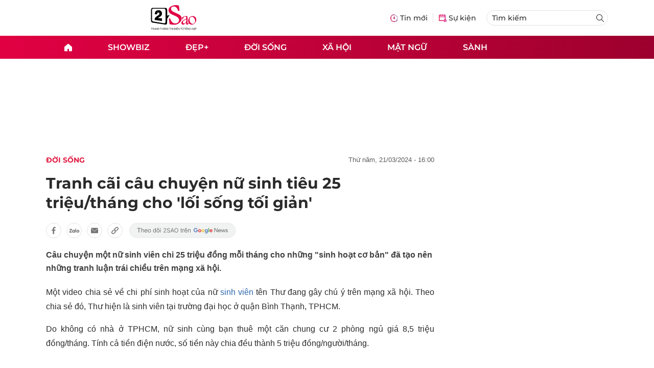

--- FILE ---
content_type: text/html; charset=UTF-8
request_url: https://auto-load-balancer.likr.tw/api/get_client_ip.php
body_size: -135
content:
"13.59.157.229"